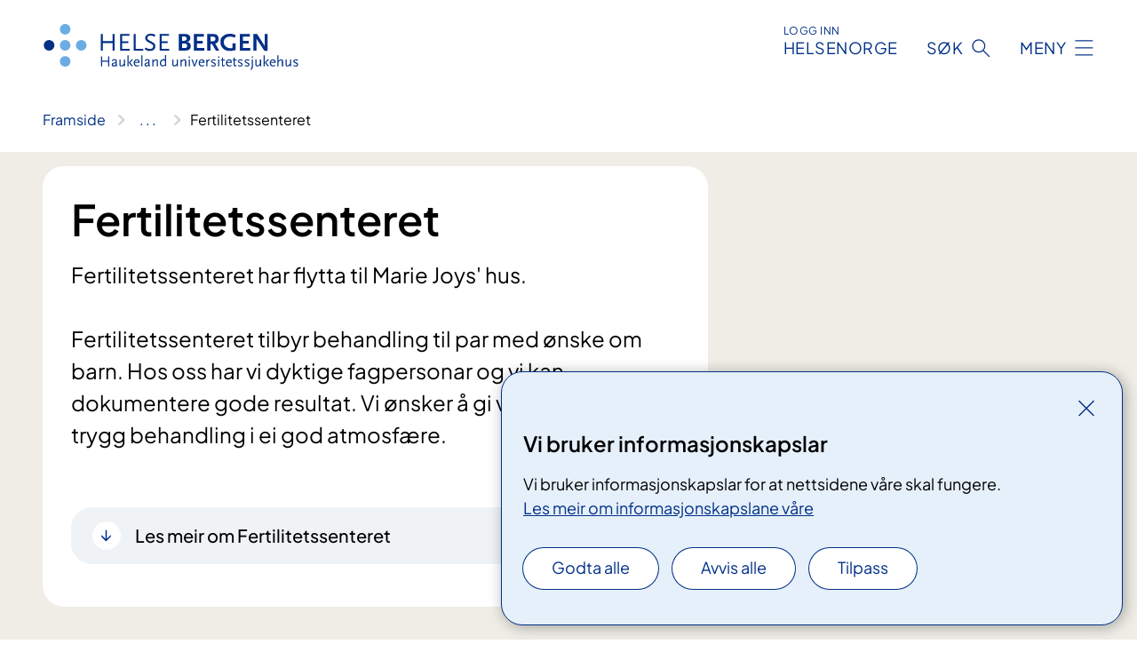

--- FILE ---
content_type: text/html; charset=utf-8
request_url: https://www.helse-bergen.no/avdelinger/kvinneklinikken/gynekologisk-avdeling/fertilitetssenteret/
body_size: 11388
content:


<!DOCTYPE html>

<html lang="nn">

<head>
    <meta name="viewport" content="width=device-width, initial-scale=1" />
    <meta name="format-detection" content="telephone=no" />
    <link href="/static/css/mainstyles.BEVAUtVM.css" rel="stylesheet"></link>
    <link href="/static/css/components.DD6By0E_.css" rel="stylesheet"></link>
    <link rel="stylesheet" href="/FNSP.styles.css?v=e350cf0a970e20e3fd257dd4e8c96ddbae0a52d095304c9e215bd0a5d7faad02" />


<title>Fertilitetssenteret - Helse Bergen HF</title>
  <meta name="description" content="Fertilitetssenteret har flytta til Marie Joys&#x27; hus.  &#xA;&#xA;Fertilitetssenteret tilbyr behandling til par med &#xF8;nske om barn. Hos oss har vi dyktige fagpersonar og vi kan dokumentere gode resultat. Vi &#xF8;nsker &#xE5; gi v&#xE5;re pasientar trygg behandling i ei god atmosf&#xE6;re." />


    <meta property="og:title" content="Fertilitetssenteret" />
    <meta property="twitter:title" content="Fertilitetssenteret" />
  <meta property="og:description" content="Fertilitetssenteret har flytta til Marie Joys&#x27; hus.  &#xA;&#xA;Fertilitetssenteret tilbyr behandling til par med &#xF8;nske om barn. Hos oss har vi dyktige fagpersonar og vi kan dokumentere gode resultat. Vi &#xF8;nsker &#xE5; gi v&#xE5;re pasientar trygg behandling i ei god atmosf&#xE6;re." />
  <meta property="twitter:description" content="Fertilitetssenteret har flytta til Marie Joys&#x27; hus.  &#xA;&#xA;Fertilitetssenteret tilbyr behandling til par med &#xF8;nske om barn. Hos oss har vi dyktige fagpersonar og vi kan dokumentere gode resultat. Vi &#xF8;nsker &#xE5; gi v&#xE5;re pasientar trygg behandling i ei god atmosf&#xE6;re." />
  <meta name="twitter:card" content="summary_large_image" />
  <meta property="og:image" content="https://www.helse-bergen.no/4afa5f/contentassets/5a1e5be3edb6402cb9e244e45545cab8/logosome.jpg?width=1200&height=628&quality=80" />
  <meta property="twitter:image" content="https://www.helse-bergen.no/4afa5f/contentassets/5a1e5be3edb6402cb9e244e45545cab8/logosome.jpg?width=1200&height=628&quality=80" />
  <meta property="og:image:secure_url" content="https://www.helse-bergen.no/4afa5f/contentassets/5a1e5be3edb6402cb9e244e45545cab8/logosome.jpg?width=1200&height=628&quality=80" />
  <meta property="og:image:alt" content="Logo" />
  <meta property="twitter:image:alt" content="Logo" />
                <link rel="icon" href="/494e26/globalassets/system/favicon-vest.svg">


<div id="matomo-tracking-props" data-baseUrl="https://app-fnsp-matomo-analytics-prod.azurewebsites.net/" data-siteId="55"></div>
    <script>
        FNSP = {};
        FNSP.API = "https://www.helse-bergen.no";
        FNSP.IsPrint = false;
        FNSP.CurrentSite = {Name: "Helse Bergen", Id: "a703411b-2d8e-407d-9d67-de8ef962253c", StartPage: "494760" }
        FNSP.SingleKey = "FOssxJD0F5jW1TW3VRuqxRkuLlAulQIpUCXRESLCOaCvrZEt";
        FNSP.FindEnabled = false;
        FNSP.StoredQuery = true;
    </script>
    <script>
!function(T,l,y){var S=T.location,k="script",D="instrumentationKey",C="ingestionendpoint",I="disableExceptionTracking",E="ai.device.",b="toLowerCase",w="crossOrigin",N="POST",e="appInsightsSDK",t=y.name||"appInsights";(y.name||T[e])&&(T[e]=t);var n=T[t]||function(d){var g=!1,f=!1,m={initialize:!0,queue:[],sv:"5",version:2,config:d};function v(e,t){var n={},a="Browser";return n[E+"id"]=a[b](),n[E+"type"]=a,n["ai.operation.name"]=S&&S.pathname||"_unknown_",n["ai.internal.sdkVersion"]="javascript:snippet_"+(m.sv||m.version),{time:function(){var e=new Date;function t(e){var t=""+e;return 1===t.length&&(t="0"+t),t}return e.getUTCFullYear()+"-"+t(1+e.getUTCMonth())+"-"+t(e.getUTCDate())+"T"+t(e.getUTCHours())+":"+t(e.getUTCMinutes())+":"+t(e.getUTCSeconds())+"."+((e.getUTCMilliseconds()/1e3).toFixed(3)+"").slice(2,5)+"Z"}(),iKey:e,name:"Microsoft.ApplicationInsights."+e.replace(/-/g,"")+"."+t,sampleRate:100,tags:n,data:{baseData:{ver:2}}}}var h=d.url||y.src;if(h){function a(e){var t,n,a,i,r,o,s,c,u,p,l;g=!0,m.queue=[],f||(f=!0,t=h,s=function(){var e={},t=d.connectionString;if(t)for(var n=t.split(";"),a=0;a<n.length;a++){var i=n[a].split("=");2===i.length&&(e[i[0][b]()]=i[1])}if(!e[C]){var r=e.endpointsuffix,o=r?e.location:null;e[C]="https://"+(o?o+".":"")+"dc."+(r||"services.visualstudio.com")}return e}(),c=s[D]||d[D]||"",u=s[C],p=u?u+"/v2/track":d.endpointUrl,(l=[]).push((n="SDK LOAD Failure: Failed to load Application Insights SDK script (See stack for details)",a=t,i=p,(o=(r=v(c,"Exception")).data).baseType="ExceptionData",o.baseData.exceptions=[{typeName:"SDKLoadFailed",message:n.replace(/\./g,"-"),hasFullStack:!1,stack:n+"\nSnippet failed to load ["+a+"] -- Telemetry is disabled\nHelp Link: https://go.microsoft.com/fwlink/?linkid=2128109\nHost: "+(S&&S.pathname||"_unknown_")+"\nEndpoint: "+i,parsedStack:[]}],r)),l.push(function(e,t,n,a){var i=v(c,"Message"),r=i.data;r.baseType="MessageData";var o=r.baseData;return o.message='AI (Internal): 99 message:"'+("SDK LOAD Failure: Failed to load Application Insights SDK script (See stack for details) ("+n+")").replace(/\"/g,"")+'"',o.properties={endpoint:a},i}(0,0,t,p)),function(e,t){if(JSON){var n=T.fetch;if(n&&!y.useXhr)n(t,{method:N,body:JSON.stringify(e),mode:"cors"});else if(XMLHttpRequest){var a=new XMLHttpRequest;a.open(N,t),a.setRequestHeader("Content-type","application/json"),a.send(JSON.stringify(e))}}}(l,p))}function i(e,t){f||setTimeout(function(){!t&&m.core||a()},500)}var e=function(){var n=l.createElement(k);n.src=h;var e=y[w];return!e&&""!==e||"undefined"==n[w]||(n[w]=e),n.onload=i,n.onerror=a,n.onreadystatechange=function(e,t){"loaded"!==n.readyState&&"complete"!==n.readyState||i(0,t)},n}();y.ld<0?l.getElementsByTagName("head")[0].appendChild(e):setTimeout(function(){l.getElementsByTagName(k)[0].parentNode.appendChild(e)},y.ld||0)}try{m.cookie=l.cookie}catch(p){}function t(e){for(;e.length;)!function(t){m[t]=function(){var e=arguments;g||m.queue.push(function(){m[t].apply(m,e)})}}(e.pop())}var n="track",r="TrackPage",o="TrackEvent";t([n+"Event",n+"PageView",n+"Exception",n+"Trace",n+"DependencyData",n+"Metric",n+"PageViewPerformance","start"+r,"stop"+r,"start"+o,"stop"+o,"addTelemetryInitializer","setAuthenticatedUserContext","clearAuthenticatedUserContext","flush"]),m.SeverityLevel={Verbose:0,Information:1,Warning:2,Error:3,Critical:4};var s=(d.extensionConfig||{}).ApplicationInsightsAnalytics||{};if(!0!==d[I]&&!0!==s[I]){var c="onerror";t(["_"+c]);var u=T[c];T[c]=function(e,t,n,a,i){var r=u&&u(e,t,n,a,i);return!0!==r&&m["_"+c]({message:e,url:t,lineNumber:n,columnNumber:a,error:i}),r},d.autoExceptionInstrumented=!0}return m}(y.cfg);function a(){y.onInit&&y.onInit(n)}(T[t]=n).queue&&0===n.queue.length?(n.queue.push(a),n.trackPageView({})):a()}(window,document,{src: "https://js.monitor.azure.com/scripts/b/ai.2.gbl.min.js", crossOrigin: "anonymous", cfg: {instrumentationKey: 'fe8cae6d-aa1c-4609-89b8-088240892f8a', disableCookiesUsage: true }});
</script>

    <script src="/fnspLocalization/deep-merge.js"></script><script src="/fnspLocalization/SharedResources?lang=nn"></script>
    <script src="/fnspLocalization/DocumentListResources?lang=nn"></script>
    <script src="/fnspLocalization/EventResources?lang=nn"></script>
    <script src="/fnspLocalization/DateResources?lang=nn"></script>
    <script src="/fnspLocalization/ClinicalTrialResources?lang=nn"></script>
</head>

<body class="ui-public">
    
    
<div reactComponentId='CookieConsentComponent-74acc1a8-fb8f-4cad-8dd5-e852c39a0d58' data-json='{"model":{"title":"Vi bruker informasjonskapslar","description":"Vi bruker informasjonskapslar for at nettsidene v\u00E5re skal fungere.","analyticsTitle":"Trafikkanalyse og statistikk","analyticsDescription":"Ved \u00E5 godta desse informasjonskapslane, samtykker du til anonym registrering av statistikk som blir brukt til \u00E5 forbetre innhaldet og brukaropplevinga til nettstaden.","thirdPartyTitle":"Informasjons\u0026shy;kapslar fr\u00E5 tredjepartar","thirdPartyDescription":"Nokre av nettsidene v\u00E5re kan vise innebygd innhald fr\u00E5 andre nettstader, som for eksempel videoar. Desse eksterne innhaldsleverand\u00F8rane bruker eigne informasjonskapslar for \u00E5 kunne vise innhaldet.","thirdPartyCookieNotAvailable":null,"requiredTitle":"N\u00F8dvendige informasjons\u0026shy;kapslar","requiredDescription":"Desse informasjonskapslane handterer reint tekniske funksjonar p\u00E5 nettstaden og er n\u00F8dvendige for at nettsidene v\u00E5re skal fungere","surveyTitle":"Sp\u00F8rje\u0026shy;unders\u00F8kingar","surveyDescription":"Ved \u00E5 godta desse informasjonskapslane, samtykker du til anonym lagring av kva du svarer p\u00E5 sp\u00F8rsm\u00E5let om deltaking.","acceptAllText":"Godta alle","acceptSelectedText":"Godta valde","acceptNecessaryText":"Godta berre n\u00F8dvendige","rejectAllText":"Avvis alle","readMoreAbout":"Les mer om","manageCookiesText":"Administrere informasjonskapslar","withdrawCookiesDescription":"Du kan endre samtykket n\u00E5r som helst ved \u00E5 velje \u00ABAdministrere informasjonskapslar\u00BB nedst p\u00E5 sida.","customizeText":"Tilpass","saveText":"Lagre","closeText":"Lukk","cancelText":"Avbryt","cookiePageLink":{"href":"/om-nettstaden/informasjonskapslar/","text":"Les meir om informasjonskapslane v\u00E5re","target":"_blank","isExternal":false,"sameSite":true},"consentDisabled":false,"activeButDisabled":false,"initialPopupDisabled":false,"cookieConsentVariables":{"consent_enabled":true,"consent_active_but_disabled":false,"popup_disabled":false,"force_map_manage_cookies_button":true,"refresh_with_querystring":false,"use_local_cookie_if_not_equal":false}}}'></div>
<script type="module" src="/static/js/CookieConsentComponent.LY4WY9VI.js"></script>
    
    <a href="#main" class="skiplink">
        Hopp til innhald
    </a>
    



<header>
    <div reactComponentId='HeaderComponent-d4d9d77a-6eda-4f8b-8ee0-e2c2b8361bae' data-json='{"headerDTO":{"menu":{"menuButtonText":"Meny","menuItems":[{"title":"Pasientar og p\u00E5r\u00F8rande","links":[{"href":"/behandlinger/","text":"Unders\u00F8kingar og behandlingar","target":null,"isExternal":false,"sameSite":true},{"href":"/behandlinger/kurs-og-opplering-for-pasientar-og-parorande-oversikt/","text":"Kurs og oppl\u00E6ring","target":null,"isExternal":false,"sameSite":true},{"href":"/om-oss/rettar-val-og-moglegheiter/","text":"Rettar og moglegheiter","target":null,"isExternal":false,"sameSite":true},{"href":"/praktisk-informasjon/","text":"Praktisk informasjon","target":null,"isExternal":false,"sameSite":true},{"href":"/om-oss/rettar-val-og-moglegheiter/tilbakemelding/","text":"Gi tilbakemelding til sjukehuset","target":null,"isExternal":false,"sameSite":true},{"href":"/avdelinger/","text":"Klinikkar, avdelingar og einingar","target":null,"isExternal":false,"sameSite":true},{"href":"/om-oss/kart/","text":"Finn fram p\u00E5 sjukehuset","target":null,"isExternal":false,"sameSite":true}],"showCookieButtonAt":-1},{"title":"Avdelingar","links":[{"href":"/avdelinger/","text":"Avdelingar A-\u00C5","target":null,"isExternal":false,"sameSite":true},{"href":"/steder/","text":"Behandlings- og bes\u00F8ksstader","target":null,"isExternal":false,"sameSite":true}],"showCookieButtonAt":-1},{"title":"Fag og forsking","links":[{"href":"/fag-og-forsking/forsking/","text":"Forsking","target":null,"isExternal":false,"sameSite":true},{"href":"/fag-og-forsking/innovasjon-ved-haukeland-universitetssjukehus/","text":"Innovasjon","target":null,"isExternal":false,"sameSite":true},{"href":"https://www.helse-vest.no/dette-gjer-vi/kvalitet/fagsenter-for-medisinske-kvalitetsregister-i-helse-vest/","text":"Kvalitetsregister","target":null,"isExternal":false,"sameSite":false},{"href":"/om-oss/nasjonale-og-regionale-tenester/","text":"Nasjonale og regionale tenester","target":null,"isExternal":false,"sameSite":true},{"href":"/fag-og-forsking/utdanning-og-kompetanse/","text":"Utdanning og kompetanseutvikling","target":null,"isExternal":false,"sameSite":true},{"href":"/fag-og-forsking/kurs-og-opplering-for-helsepersonell/","text":"Kurs og oppl\u00E6ring for helsepersonell","target":null,"isExternal":false,"sameSite":true},{"href":"/avdelinger/laboratorieklinikken/","text":"Laboratorietenester","target":null,"isExternal":false,"sameSite":true},{"href":"/fag-og-forsking/samhandling/","text":"Samhandling","target":null,"isExternal":false,"sameSite":true},{"href":"/fag-og-forsking/","text":"Alt om fag og forsking","target":null,"isExternal":false,"sameSite":true}],"showCookieButtonAt":-1},{"title":"Om oss","links":[{"href":"/om-oss/","text":"Om oss","target":null,"isExternal":false,"sameSite":true},{"href":"/jobb-hos-oss/","text":"Jobb hos oss","target":null,"isExternal":false,"sameSite":true},{"href":"/om-oss/ledige-stillinger/","text":"Ledige stillingar","target":null,"isExternal":false,"sameSite":true},{"href":"/om-oss/leiinga-ved-sjukehuset/","text":"Leiinga ved sjukehuset","target":null,"isExternal":false,"sameSite":true},{"href":"/om-oss/","text":"Fakta om sjukehuset","target":null,"isExternal":false,"sameSite":true},{"href":"/om-oss/kontaktinformasjon/","text":"Kontaktinformasjon","target":null,"isExternal":false,"sameSite":true},{"href":"/om-oss/mediekontakt/","text":"Mediekontakt","target":null,"isExternal":false,"sameSite":true},{"href":"/nyheiter/","text":"Nyheiter","target":null,"isExternal":false,"sameSite":true},{"href":"/arrangementer/","text":"Kalender - Det skjer","target":null,"isExternal":false,"sameSite":true}],"showCookieButtonAt":-1}],"headerItemsBottom":[{"href":"/en/","text":"In English","target":null,"isExternal":false,"sameSite":true}],"mainMenuAria":"Hovedmeny"},"search":{"searchButtonText":"S\u00F8k","searchHeadingText":"S\u00F8k","searchPlaceholderText":"S\u00F8k i alt innhald","searchPage":"/sok/","useAutocomplete":false,"autocompleteLanguage":"nn","subSiteStartpageGuid":null},"showHeaderSearch":true,"logo":{"startPageUrl":"/","logoUrl":"/495e08/globalassets/system/logo-helse-bergen.svg","alternativeText":"G\u00E5 til forsiden helse-bergen.no"},"logoNegative":{"startPageUrl":"/","logoUrl":"/496062/globalassets/system/logo-helse-bergen-neg.svg","alternativeText":"G\u00E5 til forsiden helse-bergen.no"},"login":{"title":"HELSENORGE","stikkTittel":"Logg inn","link":{"href":"https://tjenester.helsenorge.no/auth/signin","text":"Logg inn Helsenorge","target":null}},"skipLinkText":"Hopp til innhald","menuModalTitle":"Hovedmeny","searchModalTitle":"Hoveds\u00F8k","openMenuText":"\u00C5pne meny","closeMenuText":"Lukk","openSearchText":"\u00C5pne s\u00F8k","closeSearchText":"Lukk s\u00F8k","standardColumns":" col-12 col-md-10 col-lg-8 col-xl-7 offset-md-1 offset-lg-2","headerMenuAria":"Toppmeny","disableDefaultHeader":false}}'></div>
<script type="module" src="/static/js/HeaderComponent.B8ce81Pg.js"></script>

</header>    
    <main class="main" id="main">
        <div class="department-page">
            <div class="">
                <div class="container nav-container">
                        <div class="breadcrumbs-language-nav has-breadcrumb">


<div reactComponentId='BreadcrumbComponent-563eb23f-883a-416c-bf8f-1de35049d216' data-json='{"model":[{"text":"Framside","href":"/","showLink":true},{"text":"Avdelingar","href":"/avdelinger/","showLink":true},{"text":"Kvinneklinikken KK","href":"/avdelinger/kvinneklinikken/","showLink":true},{"text":"Gynekologisk avdeling","href":"/avdelinger/kvinneklinikken/gynekologisk-avdeling/","showLink":true},{"text":"Fertilitetssenteret","href":"/avdelinger/kvinneklinikken/gynekologisk-avdeling/fertilitetssenteret/","showLink":false}]}'></div>
<script type="module" src="/static/js/BreadcrumbComponent.C4sxd5c0.js"></script>
                        </div>
                    
                </div>
            </div>
            
            

<div aria-labelledby="sidetittel">
    <section class="department-page__header">
        <div class="container">
            <div class="row">
                <div class="department-page__container col-12 col-lg-8">
                    <div class="department-page__intro--wrapper department-page__intro--wrapper-image">
                        <div class="col-12 col-md-10 col-lg-12 department-page__intro">

<h1 id="sidetittel">Fertilitetssenteret</h1>                                <p class="department-page__intro--ingress">Fertilitetssenteret har flytta til Marie Joys&#x27; hus.  &#xA;&#xA;Fertilitetssenteret tilbyr behandling til par med &#xF8;nske om barn. Hos oss har vi dyktige fagpersonar og vi kan dokumentere gode resultat. Vi &#xF8;nsker &#xE5; gi v&#xE5;re pasientar trygg behandling i ei god atmosf&#xE6;re.</p>
                                <div class="department-page__intro--more-info">
                                    


    <div class="expander expander--practical" data-id="les-meir-om-fertilitetssenteret">
        <h2 class="expander__title">
        <button aria-expanded="false"
                data-bs-toggle="collapse"
                class="expander__button">
            Les meir om Fertilitetssenteret
        </button>
        </h2>
        
        <div class="expander__content-wrapper collapse">
            <div class="expander__content">
                


<div>Ver rask med tilbakemelding til oss om de ikkje kan nytta tildelt time, slik at vi unngår unødig forlenging av ventetida for andre pasientar. </div>
<div> </div>
<div>Du kan kontakte oss direkte ved å sende ei melding frå «helsekontakter» på helsenorge.no </div>
<div> </div>
<div> </div>
            </div>
        </div>
    </div>

                                </div>
                        </div>
                    </div>
                </div>
            </div>
        </div>
    </section>
    

        <section class="department-page__contact">
            <div class="department-page__container container">
                <h2 class="department-page__contact--title col-12">Kontakt</h2>
                <div class="department-page__contact--wrapper-container">
                        <div class="department-page__contact--wrapper col-12 col-xl-8">
                            <div class="department-page__contact--item-wrapper">
                                <h3 class="department-page__contact--item-header">Telefon</h3>
                                    <div class="department-page__contact--item department-page__contact--itemmulti">
                                        

<div class="phone-block">
    <div>
            <h3 class="phone-block__label">Resepsjon</h3>
            <a href="tel:55974200" class="contact-block__info-link">
                <div class="contact-block__info-link-icon-wrapper">
                    <div class="contact-block__info-link-icon contact-block__info-link-phone"></div>
                </div>
                <span class="contact-block__info-text">55 97 42 00</span>
            </a>
    </div>
</div>
                                    </div>
                                    <div class="department-page__contact--item department-page__contact--itemmulti">
                                        

<div class="phone-block">
    <div>
            <h3 class="phone-block__label">Telefaks</h3>
            <a href="tel:55974968" class="contact-block__info-link">
                <div class="contact-block__info-link-icon-wrapper">
                    <div class="contact-block__info-link-icon contact-block__info-link-phone"></div>
                </div>
                <span class="contact-block__info-text">55 97 49 68</span>
            </a>
    </div>
</div>
                                    </div>
                            </div>
                        </div>
                            <div class="department-page__contact--wrapper col-12 col-lg-6 col-xl-4">
                                <div class="department-page__contact--item-wrapper">
                                    <h3 class="department-page__contact--item-header">Logg inn for &#xE5; endre time</h3>
                                    <div class="department-page__contact--item">
                                        

    <a href="https://helsenorge.no/min-helse/timeavtaler" class="contact-block__info-link">
        <div class="contact-block__info-link-icon-wrapper">
            <div class="contact-block__info-link-icon contact-block__info-link-secure-dialog"></div>
        </div>
        <span class="contact-block__info-text">Logg inn p&#xE5; helsenorge.no</span>
    </a>
    <div class="secure-dialog-block__details">Skal du sende melding til Helse Bergen HF som inneheld personsensitive opplysningar, kan du gjere det p&#xE5; ein trygg og sikker m&#xE5;te med eDialog. </div>

                                    </div>
                                </div>
                            </div>
                </div>
            </div>
        </section>
        <section class="department-page__find-it-info">
            <div class="department-page__container container">
                <h2 class="department-page__section-title col-12">Slik finn du fram</h2>
                <div class="department-page__find-it-info--card-container">
                            <div class="department-page__find-it-info--card department-page__find-it-info--cardlocation col-12 col-md-6 col-xl-4">
                                



<div class="location-page-partial">
    


<picture><source srcset="/4a87c6/contentassets/06154a334c3143bfa6800aa7cb05267d/marie_joys_hus_tilkomst_nordvest.jpg?format=webp&width=512&height=293&quality=80 512w" sizes="512px" type="image/webp"/><source srcset="/4a87c6/contentassets/06154a334c3143bfa6800aa7cb05267d/marie_joys_hus_tilkomst_nordvest.jpg?width=512&height=293&quality=80 512w" sizes="512px" /><img alt="En moderne murbygning" src="/4a87c6/contentassets/06154a334c3143bfa6800aa7cb05267d/marie_joys_hus_tilkomst_nordvest.jpg?format=webp&width=512&height=293&quality=80" loading="lazy" decoding="async" /></picture>
    <div class="location-page-partial__info">
        <div class="location-page-partial__content">
            <h3 class="location-page-partial__title">Marie Joys&#x27; hus</h3>
                <p>Jonas Lies vei 81</p>
                <p>5021 Bergen</p>
        </div>
            <div class="location-page-partial__link-wrapper">
                <a class="location-page-partial__link" href="/steder/haukeland/marie-joys-hus/">Finn fram</a>
            </div>
    </div>
</div>
                            </div>
                </div>

            </div>
        </section>
    

        <section class="department-page__practical-info">
            <div class="department-page__container container">
                <h2 class="department-page__section-title col-12">Praktisk informasjon</h2>
                
<div class="col-12 col-lg-10 col-xl-8">


    <div class="expander expander--practical" data-id="apotek">
        <h3 class="expander__title">
        <button aria-expanded="false"
                data-bs-toggle="collapse"
                class="expander__button">
            Apotek
        </button>
        </h3>
        
        <div class="expander__content-wrapper collapse">
            <div class="expander__content">
                


<p>I foajeen i Sentralblokka på Haukeland finn du eit apotekutsal for publikum. Dei gjer klar resepten din medan du ventar der.</p>
<p><a title="Bergen" href="https://www.sjukehusapoteka-vest.no/steder/sjukehusapoteket-i-bergen/">Meir informasjon om sjukehusapoteket i Sentralblokka</a></p>
<p>Opningstider<br />Måndag-fredag kl. 08.30-17.00</p>
<p>Telefon 55 97 53 44<br />Telefaks 55 29 07 40<br /><a href="mailto:bergen@apotekene-vest.no">bergen@apotekene-vest.no</a></p>
<p>Apotekutsalet har eit variert varetilbod, og fører dei legemidla sjukehuset nyttar i behandlinga. Dei skaffar også legemiddel som ikkje er marknadsførte i Noreg eller som må produserast spesielt. I tillegg har dei hudpleie- og hygieneartiklar og ernæringsprodukt, samt andre apotekvarer og sjukepleieartiklar.<br /><br />Dei ansatte ved apoteket gir deg informasjon, råd og rettleiing om legemiddel og legemiddelbruk og kan tilby samtale/rettleiing mellom personale og pasient på eit uforstyrra samtalerom. Dei tilbyr og opplæring i blodsukkermåling og bruk av inhalasjonspreparat.<br /><br />Apoteket tar også i mot gamle legemiddel til destruksjon.​</p>
<p>Du kan betale med Vipps på apoteket. Du kan derfor mellom anna betale på førehand når du skal hente bestilte medisinar.</p>
<p> </p>
            </div>
        </div>
    </div>



    <div class="expander expander--practical" data-id="kontakt-oss-via-dialogmeldinger">
        <h3 class="expander__title">
        <button aria-expanded="false"
                data-bs-toggle="collapse"
                class="expander__button">
            Kontakt oss via Dialogmeldinger
        </button>
        </h3>
        
        <div class="expander__content-wrapper collapse">
            <div class="expander__content">
                


<p>Fertilitetssenteret​&#160;har gått over til å bruke dialogmeldingar som kommunikasjonsform med pasientar.<br />​<br />Du loggar deg inn på helsenorge.no og vel «Helsekontakter». Der finn du «Ass.Befruktning» og kan velje «Skriv melding» for å skrive inn spørsmåla dine og sende direkte til seksjonen. </p><p>Meldingen vil besvares så snart som mulig, som oftest innen påfølgende arbeidsdag. Hvis det haster bør du ta kontakt per telefon 55 97 42 00.<br /><br />Dersom du ikke er pasient hos oss eller ikke finner oss under «helsekontakter», må du kontakte oss på telefon 55&#160;97 42 00.<br /></p>
            </div>
        </div>
    </div>



    <div class="expander expander--practical" data-id="sjolvbetent-innsjekk-og-betaling">
        <h3 class="expander__title">
        <button aria-expanded="false"
                data-bs-toggle="collapse"
                class="expander__button">
            Sj&#xF8;lvbetent innsjekk og betaling 
        </button>
        </h3>
        
        <div class="expander__content-wrapper collapse">
            <div class="expander__content">
                


<p>Fleire og fleire avdelingar på sjukehuset får nå ny digital løysing for korleis du som pasient registrerer deg og betalar. Denne avdelinga har nå tatt i bruk denne nye løysinga. </p>
<p>Du registrerer at du er komen til sjukehuset enten via tekstmeldinga du får frå oss eller på ein sjølvbeteningsautomat. Om du skal ta blodprøve kan du også registrere dette sjølv i dei avdelingane kor det er utplassert automater. Du kan framleis få hjelp i resepsjonen om du ønskjer det.</p>
<p><br />Skal du betale etter timen vil du få ei tekstmelding med betalingsinformasjon. Du kan velje å betale med Vipps eller få tilsendt faktura, gebyrfritt/utan ekstra kostnader for deg. Du kan òg betale med kort på ein sjølvbeteningsautomat eller i resepsjonen.</p>
<p><a href="/praktisk-informasjon/sjolvbetent-innsjekk-og-betaling/">Les meir om innsjekk og betaling</a>​</p>
            </div>
        </div>
    </div>



    <div class="expander expander--practical" data-id="tolk">
        <h3 class="expander__title">
        <button aria-expanded="false"
                data-bs-toggle="collapse"
                class="expander__button">
            Tolk
        </button>
        </h3>
        
        <div class="expander__content-wrapper collapse">
            <div class="expander__content">
                


<p>​Utgreiing og behandling vil vere avhengig av god kommunikasjon og kartlegging av grundig sjukdomshistorikk. Derfor ber vi deg gi beskjed om du har behov for tolk under pasientsamtalane og undersøkingane så tidleg som mogleg. Dette gjeld om du til dømes har hørsels- eller synshemming, eller om du har eit anna morsmål og snakkar lite norsk.</p>
<p><a href="/om-oss/rettar-val-og-moglegheiter/tolk/">Les meir om tolketenester og dine rettar som pasient</a></p>
            </div>
        </div>
    </div>



    <div class="expander expander--practical" data-id="tradlaust-internett">
        <h3 class="expander__title">
        <button aria-expanded="false"
                data-bs-toggle="collapse"
                class="expander__button">
            Tr&#xE5;dlaust internett
        </button>
        </h3>
        
        <div class="expander__content-wrapper collapse">
            <div class="expander__content">
                


<p>Alle pasientar og besøkande kan bruke gratis trådlaust internett på dei fleste områda på sjukehuset.</p>
<p>Gjest.ihelse.net er eit trådlaust nettverk for besøkande, pasientar og tilsette. Slik koblar du deg til gjestenettet vårt:</p>
<ol>
<li>Koble deg til det trådlause gjestenettet (gjest.ihelse.net)</li>
<li>Ein nettlesar skal opne seg automatisk. (Om påloggingsvindauget ikkje dukkar opp, forsøk å opne nettlesaren manuelt).​</li>
<li><span>Trykk "Godta" når du har lest og forstått vilkåra.</span></li>
</ol>
<p><span>Innlogginga skjer automatisk på einingar etter første pålogging, så lenge kontoen er aktiv. Det skal bare være nødvendig å logge seg på éin gong per eining per 31 dagar. </span></p>
<div> </div>
<div><strong>Trøbbel med å kople til trådlaust internett?</strong></div>
<div>Sjukehuset har dessverre dårleg nettverk nokre stader. Du kan derfor ha problem med å få logga deg på nettverket. Vi beklagar dette, og jobbar med å utbetre dette.</div>
<div> </div>
<div><strong>Har du ein nyare mobiltelefon, og problem med å kople det til trådlaust gjestenett på sjukehuset?</strong> Det kan skuldast nettverksinnstillingane på telefonen din. </div>
<div><a title="Trøbbel med trådlaust internett?" href="/praktisk-informasjon/trobbel-med-tradlaust-internett/">Her finner du råd dersom du har trøbbel med trådlaust internett</a></div>
            </div>
        </div>
    </div>
</div>
            </div>
        </section>
            <div class="department-page__subdivisions">
                <div reactComponentId='RelevantDepartmentAndMedicalPagesComponent-db18c259-f46d-42d5-b09d-ec7470e7e164' data-json='{"model":{"title":"Avdelinger","showTitleOnLoad":false,"maxResultsPerPage":12,"viewType":1,"searchType":1,"departmentPageId":500188,"departmentIds":null,"locationId":0,"language":"nn"}}'></div>
<script type="module" src="/static/js/RelevantDepartmentAndMedicalPagesComponent.6rZOjynj.js"></script>

            </div>
            <div class="department-page__treatments">
                <div reactComponentId='RelevantDepartmentAndMedicalPagesComponent-27456c7c-22db-4301-a1c3-f2e582817935' data-json='{"model":{"title":"Behandlinger","showTitleOnLoad":false,"maxResultsPerPage":12,"viewType":1,"searchType":4,"departmentPageId":0,"departmentIds":[500188,500191,500193],"locationId":0,"language":null},"defaultColumns":"col-12 col-lg-10 col-xl-8"}'></div>
<script type="module" src="/static/js/RelevantDepartmentAndMedicalPagesComponent.6rZOjynj.js"></script>

            </div>
            <div class="department-page__eventlist">
                <div reactComponentId='RelevantBaseEventsComponent-1a7df86e-ee30-4be3-bbe4-2bfb69839e40' data-json='{"model":{"title":"Kurs og m\u00F8ter","viewType":0,"bid":0,"allowedTypes":null,"categoryIds":null,"eventCategoryIds":null,"roots":null,"dateFilter":null,"departmentIds":[500188,500191,500193],"currentSiteId":null,"dataId":null,"languages":null,"expanderText":"Vis fleire arrangement","closeText":"Vis f\u00E6rre arrangement"}}'></div>
<script type="module" src="/static/js/RelevantBaseEventsComponent.2I1hs0Y5.js"></script>

            </div>

    <div class="block-content">
        
<div>
    <section class="promobox promobox--contentarea bg-forest">
        <div class="container">
            <div class="promobox__container promobox__container--contentarea">
                <div class="promobox__content promobox__content--contentarea">
                    <div class="promobox__text-content">
                        <h2 class="promobox__title">Spr&#xF8;yteoppl&#xE6;ring for pasientar i fertilitetsbehandling</h2>
                        <div class="promobox__text promobox__text--large">
                            


<p>Det er mykje du skal passe på når du er i fertilitetetsbehandling og skal setje sprøytene dine sjølv. Du treng kanskje en repetisjon av informasjonen du fekk. Følg lenken her for å gå gjennom opplæring steg for steg. </p>
                        </div>
                    </div>
                    <a class="promobox__link anchorlink--external" href="https://kursbygger.ihelse.net/?startcourseid=2903&amp;tracking=">
                        <span>Spr&#xF8;yte - og medisinoppl&#xE6;ring pasientar i fertilitetetsbehandling</span>
                    </a>
                </div>
                <figure >
                    <picture><source srcset="/49545f/contentassets/dc81bbaf786e4becb72c956f03adad0a/skjermbilde-2025-03-20-082823.png?format=webp&width=400&height=267&rxy=0.46%2c0.49&quality=80 400w, /49545f/contentassets/dc81bbaf786e4becb72c956f03adad0a/skjermbilde-2025-03-20-082823.png?format=webp&width=600&height=400&rxy=0.46%2c0.49&quality=80 600w, /49545f/contentassets/dc81bbaf786e4becb72c956f03adad0a/skjermbilde-2025-03-20-082823.png?format=webp&width=900&height=600&rxy=0.46%2c0.49&quality=80 900w" sizes="(max-width: 600px) 400px, (max-width: 900px) 600px, 900px" type="image/webp"/><source srcset="/49545f/contentassets/dc81bbaf786e4becb72c956f03adad0a/skjermbilde-2025-03-20-082823.png?width=400&height=267&rxy=0.46%2c0.49&quality=80 400w, /49545f/contentassets/dc81bbaf786e4becb72c956f03adad0a/skjermbilde-2025-03-20-082823.png?width=600&height=400&rxy=0.46%2c0.49&quality=80 600w, /49545f/contentassets/dc81bbaf786e4becb72c956f03adad0a/skjermbilde-2025-03-20-082823.png?width=900&height=600&rxy=0.46%2c0.49&quality=80 900w" sizes="(max-width: 600px) 400px, (max-width: 900px) 600px, 900px" /><img alt="En injeksjonsspr&#248;yte og bildet av en livmor" src="/49545f/contentassets/dc81bbaf786e4becb72c956f03adad0a/skjermbilde-2025-03-20-082823.png?format=webp&width=900&height=600&rxy=0.46%2c0.49&quality=80" loading="lazy" decoding="async" /></picture>
                </figure>
            </div>
        </div>
    </section>

    <section class="promobox promobox--contentarea bg-forest">
        <div class="container">
            <div class="promobox__container promobox__container--contentarea">
                <div class="promobox__content promobox__content--contentarea">
                    <div class="promobox__text-content">
                        <h2 class="promobox__title">Pasientskjema</h2>
                        <div class="promobox__text promobox__text--large">
                            


Her finner du en oversikt over pasientskjemaene du skal fylle ut når du skal, eller er i, behandling ved seksjon for assistert befruktning. Du vil få beskjed fra seksjonen hvilke skjema vi trenger fra deg.
                        </div>
                    </div>
                    <a class="promobox__link" href="/avdelinger/kvinneklinikken/gynekologisk-avdeling/fertilitetssenteret/pasientskjema-for-assistert-befruktning">
                        <span>Pasientskjema</span>
                    </a>
                </div>
                <figure >
                    <picture><source srcset="/4aa49a/contentassets/d2fef00930754c27acc7b69547048b36/fyller_ut_skjema.jpg?format=webp&width=400&height=267&quality=80 400w, /4aa49a/contentassets/d2fef00930754c27acc7b69547048b36/fyller_ut_skjema.jpg?format=webp&width=600&height=400&quality=80 600w, /4aa49a/contentassets/d2fef00930754c27acc7b69547048b36/fyller_ut_skjema.jpg?format=webp&width=900&height=600&quality=80 900w" sizes="(max-width: 600px) 400px, (max-width: 900px) 600px, 900px" type="image/webp"/><source srcset="/4aa49a/contentassets/d2fef00930754c27acc7b69547048b36/fyller_ut_skjema.jpg?width=400&height=267&quality=80 400w, /4aa49a/contentassets/d2fef00930754c27acc7b69547048b36/fyller_ut_skjema.jpg?width=600&height=400&quality=80 600w, /4aa49a/contentassets/d2fef00930754c27acc7b69547048b36/fyller_ut_skjema.jpg?width=900&height=600&quality=80 900w" sizes="(max-width: 600px) 400px, (max-width: 900px) 600px, 900px" /><img alt="Foto av noen som fyller ut et skjema" src="/4aa49a/contentassets/d2fef00930754c27acc7b69547048b36/fyller_ut_skjema.jpg?format=webp&width=900&height=600&quality=80" loading="lazy" decoding="async" /></picture>
                </figure>
            </div>
        </div>
    </section>

    <section class="promobox promobox--contentarea bg-forest">
        <div class="container">
            <div class="promobox__container promobox__container--contentarea">
                <div class="promobox__content promobox__content--contentarea">
                    <div class="promobox__text-content">
                        <h2 class="promobox__title">Assistert befruktning</h2>
                        <div class="promobox__text promobox__text--large">
                            


Her finn du all informasjon om ulike metodar, tilvising, førebuingar og kva som skjer før, under og etter assistert befruktning hos oss. 
                        </div>
                    </div>
                    <a class="promobox__link" href="/behandlinger/assistert-befruktning">
                        <span>Finn all informasjon om assistert befruktning</span>
                    </a>
                </div>
                <figure >
                    <picture><source srcset="/4aa49b/contentassets/d2fef00930754c27acc7b69547048b36/in-vitro-860-colourbox1236337.jpg?format=webp&width=400&height=267&quality=80 400w, /4aa49b/contentassets/d2fef00930754c27acc7b69547048b36/in-vitro-860-colourbox1236337.jpg?format=webp&width=600&height=400&quality=80 600w, /4aa49b/contentassets/d2fef00930754c27acc7b69547048b36/in-vitro-860-colourbox1236337.jpg?format=webp&width=900&height=600&quality=80 900w" sizes="(max-width: 600px) 400px, (max-width: 900px) 600px, 900px" type="image/webp"/><source srcset="/4aa49b/contentassets/d2fef00930754c27acc7b69547048b36/in-vitro-860-colourbox1236337.jpg?width=400&height=267&quality=80 400w, /4aa49b/contentassets/d2fef00930754c27acc7b69547048b36/in-vitro-860-colourbox1236337.jpg?width=600&height=400&quality=80 600w, /4aa49b/contentassets/d2fef00930754c27acc7b69547048b36/in-vitro-860-colourbox1236337.jpg?width=900&height=600&quality=80 900w" sizes="(max-width: 600px) 400px, (max-width: 900px) 600px, 900px" /><img alt="mikroskop.foto" src="/4aa49b/contentassets/d2fef00930754c27acc7b69547048b36/in-vitro-860-colourbox1236337.jpg?format=webp&width=900&height=600&quality=80" loading="lazy" decoding="async" /></picture>
                </figure>
            </div>
        </div>
    </section>

    <section class="promobox promobox--contentarea bg-forest">
        <div class="container">
            <div class="promobox__container promobox__container--contentarea">
                <div class="promobox__content promobox__content--contentarea">
                    <div class="promobox__text-content">
                        <h2 class="promobox__title">Nedfrysing av s&#xE6;d</h2>
                        <div class="promobox__text promobox__text--large">
                            


Ved Haukeland har vi eiga spermbiobank der ein kan fryse ned og lagre sæd / spermiar frå pasientar som har sjukdom som kan redusere eller øydeleggje pasientens fruktbarheit.
                        </div>
                    </div>
                    <a class="promobox__link" href="/behandlinger/fertilitetsbevarande-behandling-mann">
                        <span>Les meir om fertilitetsbevarande tiltak</span>
                    </a>
                </div>
                <figure >
                    <picture><source srcset="/4aa49b/contentassets/d2fef00930754c27acc7b69547048b36/ungt-par-860-colourbox7265451.jpg?format=webp&width=400&height=267&quality=80 400w, /4aa49b/contentassets/d2fef00930754c27acc7b69547048b36/ungt-par-860-colourbox7265451.jpg?format=webp&width=600&height=400&quality=80 600w, /4aa49b/contentassets/d2fef00930754c27acc7b69547048b36/ungt-par-860-colourbox7265451.jpg?format=webp&width=900&height=600&quality=80 900w" sizes="(max-width: 600px) 400px, (max-width: 900px) 600px, 900px" type="image/webp"/><source srcset="/4aa49b/contentassets/d2fef00930754c27acc7b69547048b36/ungt-par-860-colourbox7265451.jpg?width=400&height=267&quality=80 400w, /4aa49b/contentassets/d2fef00930754c27acc7b69547048b36/ungt-par-860-colourbox7265451.jpg?width=600&height=400&quality=80 600w, /4aa49b/contentassets/d2fef00930754c27acc7b69547048b36/ungt-par-860-colourbox7265451.jpg?width=900&height=600&quality=80 900w" sizes="(max-width: 600px) 400px, (max-width: 900px) 600px, 900px" /><img alt="Kvinne holder rundt mann. Foto" src="/4aa49b/contentassets/d2fef00930754c27acc7b69547048b36/ungt-par-860-colourbox7265451.jpg?format=webp&width=900&height=600&quality=80" loading="lazy" decoding="async" /></picture>
                </figure>
            </div>
        </div>
    </section>

    <section class="promobox promobox--contentarea bg-forest">
        <div class="container">
            <div class="promobox__container promobox__container--contentarea">
                <div class="promobox__content promobox__content--contentarea">
                    <div class="promobox__text-content">
                        <h2 class="promobox__title">Information in English</h2>
                        <div class="promobox__text promobox__text--large">
                            


Here you will find information about assisted reproduction treatment at Haukeland University Hospital. 
                        </div>
                    </div>
                    <a class="promobox__link anchorlink--external" href="/avdelinger/kvinneklinikken/gynekologisk-avdeling/fertilitetssenteret/assisted-reproduction">
                        <span>More about assisted reproduction</span>
                    </a>
                </div>
                <figure >
                    <picture><source srcset="/4aa49b/contentassets/d2fef00930754c27acc7b69547048b36/par-hos-lege-860-colourbox1236260.jpg?format=webp&width=400&height=267&quality=80 400w, /4aa49b/contentassets/d2fef00930754c27acc7b69547048b36/par-hos-lege-860-colourbox1236260.jpg?format=webp&width=600&height=400&quality=80 600w, /4aa49b/contentassets/d2fef00930754c27acc7b69547048b36/par-hos-lege-860-colourbox1236260.jpg?format=webp&width=900&height=600&quality=80 900w" sizes="(max-width: 600px) 400px, (max-width: 900px) 600px, 900px" type="image/webp"/><source srcset="/4aa49b/contentassets/d2fef00930754c27acc7b69547048b36/par-hos-lege-860-colourbox1236260.jpg?width=400&height=267&quality=80 400w, /4aa49b/contentassets/d2fef00930754c27acc7b69547048b36/par-hos-lege-860-colourbox1236260.jpg?width=600&height=400&quality=80 600w, /4aa49b/contentassets/d2fef00930754c27acc7b69547048b36/par-hos-lege-860-colourbox1236260.jpg?width=900&height=600&quality=80 900w" sizes="(max-width: 600px) 400px, (max-width: 900px) 600px, 900px" /><img alt="par hos lege.foto" src="/4aa49b/contentassets/d2fef00930754c27acc7b69547048b36/par-hos-lege-860-colourbox1236260.jpg?format=webp&width=900&height=600&quality=80" loading="lazy" decoding="async" /></picture>
                </figure>
            </div>
        </div>
    </section>

</div>
    </div>
</div>

            
        </div>
            <div class="container print-feedback_container">
                <div class="row">
                    <div class="col-12 col-md-8 col-lg-7 offset-lg-1 col-xl-9 offset-xl-0">


<div reactComponentId='FeedbackComponent-a94cb9d9-1bc9-4e15-a4ef-d40eb419c0db' data-json='{"model":{"contentId":500188,"characterLimit":255,"cancelButtonText":"Avbryt","characterLimitText":"{count}/{limit} tegn","commentDescription":"Tilbakemeldinga vil ikkje bli svart p\u00E5. Ikkje send personleg informasjon, for eksempel namn, epost, telefonnummer eller personnummer.","commentLabel":"Kva kan vi gjere for \u00E5 bli betre?","requiredFieldText":null,"yesCommentLabel":"S\u00E5 bra. Fortel oss gjerne kva du var forn\u00F8gd med.","yesCommentDescription":null,"emptyCommentErrorMessage":"Ver venleg og skriv ei tilbakemelding.","commentTooLongErrorMessage":"Tilbakemeldinga er for lang.","feedbackInputValidation":"^[A-Za-z\u00C0-\u00D6\u00D8-\u00F6\u00F8-\u00FF0-9\u010D\u0111\u014B\u0161\u0167\u017E,.;:\\?\\-\\s]*$","invalidInputErrorMessage":"Tilbakemeldinga inneheld tegn som ikkje er tillatt.","noButtonText":"Nei","responseErrorMessage":"Noko gjekk gale.","submitButtonText":"Send","successMessage":"Takk for tilbakemeldinga.","yesButtonText":"Ja","title":"Fann du det du leita etter?"}}'></div>
<script type="module" src="/static/js/FeedbackComponent.oF9ccyGh.js"></script>
                    </div>
                    <div class="d-flex col-md-3 col-lg-2 offset-md-1 offset-lg-1 justify-content-center justify-content-md-end align-items-start">

<div reactComponentId='PrintComponent-d41fe5c6-becb-4d85-8ec7-136dd622c8af' data-json='{"filename":"fertilitetssenteret","contentId":500188,"language":"nn","buttonAtTop":false,"showPropertiesSelection":false,"properties":[{"name":"CustomFrontpage","label":"Eget forsideark med tittel og ingress","show":true},{"name":"Images","label":"Bilder","show":true},{"name":"TransportPlace","label":"Transport til stedet","show":true},{"name":"PracticalInfo","label":"Praktisk informasjon","show":true}]}'></div>
<script type="module" src="/static/js/PrintComponent.FrKVeZkR.js"></script>
                    </div>
                </div>
            </div>
    </main>



<footer class="footer">
    <div class="container">
            <div class="footer__menu">
                <nav aria-label="Bunnmeny" class="footer__menu-container">
                    <ul>
                            <li>
                                <h2 class="footer__menu-title">Kontakt</h2>
                                <ul>
                                        <li class="footer__menu-item"><a class="anchorlink anchorlink--white" href="/avdelinger/"><span>Avdelingar</span></a></li>
                                        <li class="footer__menu-item"><a class="anchorlink anchorlink--white" href="/om-oss/kart/"><span>Kart</span></a></li>
                                        <li class="footer__menu-item"><a class="anchorlink anchorlink--white" href="/om-oss/kontaktinformasjon/"><span>Kontakt oss</span></a></li>
                                        <li class="footer__menu-item"><a class="anchorlink anchorlink--white" href="/om-oss/mediekontakt/"><span>Mediekontakt</span></a></li>
                                </ul>
                            </li>
                            <li>
                                <h2 class="footer__menu-title">Rettar</h2>
                                <ul>
                                        <li class="footer__menu-item"><a class="anchorlink anchorlink--white" href="/om-oss/rettar-val-og-moglegheiter/pasientjournal/"><span>Pasientjournal</span></a></li>
                                        <li class="footer__menu-item"><a class="anchorlink anchorlink--white" href="/om-oss/personvernerklering-for-helse-bergen/"><span>Personvernerkl&#xE6;ring for Helse Bergen</span></a></li>
                                        <li class="footer__menu-item"><a class="anchorlink anchorlink--white" href="/om-oss/rettar-val-og-moglegheiter/"><span>Rettar og moglegheitar</span></a></li>
                                </ul>
                            </li>
                            <li>
                                <h2 class="footer__menu-title">Om nettstaden</h2>
                                <ul>
                                            <li class="footer__menu-item"><button class="manage-cookies anchorlink anchorlink--white"><span>Administrere informasjonskapslar</span></button></li>
                                        <li class="footer__menu-item"><a class="anchorlink anchorlink--white" href="/om-nettstaden/informasjonskapslar/"><span>Informasjonskapslar</span></a></li>
                                        <li class="footer__menu-item"><a class="anchorlink anchorlink--white" href="/om-nettstaden/personvern/"><span>Personvern</span></a></li>
                                        <li class="footer__menu-item"><a class="anchorlink anchorlink--white" href="/om-nettstaden/"><span>Om nettstaden</span></a></li>
                                        <li class="footer__menu-item"><a class="anchorlink anchorlink--white anchorlink--external" href="https://uustatus.no/nn/erklaringer/publisert/776c1d6c-1e41-48b3-8204-d4aeca0d148a"><span>Tilgjengelegheitserkl&#xE6;ring</span></a></li>
                                </ul>
                            </li>
                            <li>
                                <h2 class="footer__menu-title">F&#xF8;lg oss</h2>
                                <ul>
                                        <li class="footer__menu-item"><a class="anchorlink anchorlink--white anchorlink--external" href="https://www.facebook.com/haukelanduniversitetssjukehus"><span>Facebook</span></a></li>
                                        <li class="footer__menu-item"><a class="anchorlink anchorlink--white anchorlink--external" href="http://www.youtube.com/user/Haukelandoffisiell"><span>YouTube</span></a></li>
                                        <li class="footer__menu-item"><a class="anchorlink anchorlink--white anchorlink--external" href="https://www.flickr.com/photos/haukeland/sets"><span>FlickR</span></a></li>
                                        <li class="footer__menu-item"><a class="anchorlink anchorlink--white anchorlink--external" href="https://www.linkedin.com/company/helse-bergen"><span>LinkedIn</span></a></li>
                                        <li class="footer__menu-item"><a class="anchorlink anchorlink--white anchorlink--external" href="https://www.instagram.com/haukeland_no/"><span>Instagram</span></a></li>
                                </ul>
                            </li>
                    </ul>

                </nav>
            </div>
    </div>
    
    
    <div class="footer__bottom">
        <div class="container">
                <a href="/" class="footer__logo-link">
                    <img class="footer__logo" src="/496062/globalassets/system/logo-helse-bergen-neg.svg" alt="G&#xE5; til forsiden helse-bergen.no" />
                </a>
            <p class="footer__text">
                
            </p>
            <div class="footer__contact row">
                    <section class="col-12 col-md-6 col-xl-4" aria-labelledby="footer-contact-main-section">
                        <h2 class="visuallyhidden" id="footer-contact-main-section">Kontaktinformasjon</h2>
                            <section class="footer__contact-item" aria-labelledby="footer-contact-section-phone">
                                <h3 class="footer__contact-label" id="footer-contact-section-phone">Telefon</h3>


<p><a class="phone-link" href="tel:55975000">55 97 50 00</a></p>
                            </section>
                            <section class="footer__contact-item" aria-labelledby="footer-contact-section-email">
                                <h3 class="footer__contact-label" id="footer-contact-section-email">E-post</h3>

<p class="email-block contact-block--secondary">
        <a href="mailto:postmottak@helse-bergen.no?body=Ikke%20skriv%20sensitiv%20informasjon%20eller%20helseopplysninger%20i%20e-post." data-id="email-533751">postmottak@helse-bergen.no</a>
</p>

                            </section>
                    </section>
                <div class="col-12 col-md-6 col-xl-8">
                    <div class="row">
                            <section class="col-12 col-xl-6" aria-labelledby="footer-address-main-section">
                                <h2 class="visuallyhidden" id="footer-address-main-section">Adresse</h2>
                                    <section class="footer__contact-item" aria-labelledby="footer-contact-section-postal">
                                        <h3 class="footer__contact-label" id="footer-contact-section-postal">Postadresse</h3>



        <p>Helse Bergen HF</p>
        <p>Haukeland universitetssjukehus</p>
    <p>Postboks 1400</p>
    <p>5021 Bergen</p>
                                    </section>
                            </section>
                        <section class="col-12 col-xl-6 footer__partner" aria-labelledby="footer-organization-section-main">
                            <h2 class="visuallyhidden" id="footer-organization-section-main">Organisasjon</h2>
                                <div class="footer__contact-item">
                                    <h3 class="footer__contact-label">Organisasjonsnummer</h3>
                                    <p class="footer__no-wrap">983 974 724</p>
                                </div>
                            <p class="footer__partner-text">I samarbeid med UiB</p>
                                    <img class="footer__partner-logo" src="/496186/globalassets/system/logo-uib-2linjer-neg.svg" alt="Logo UiB"/>
                        </section>
                    </div>
            
                </div>
            </div>
        </div>
    </div>
</footer>   
    
    <script defer="defer" src="/Util/Find/epi-util/find.js"></script>
<script>
document.addEventListener('DOMContentLoaded',function(){if(typeof FindApi === 'function'){var api = new FindApi();api.setApplicationUrl('/');api.setServiceApiBaseUrl('/find_v2/');api.processEventFromCurrentUri();api.bindWindowEvents();api.bindAClickEvent();api.sendBufferedEvents();}})
</script>

    <script type="module" src="/static/js/shared.BTEICu9n.js"></script>
    <script src="/resources/bootstrap.min.js?v=9bcd4d0f29dc6556ebeeff44eaa0965f0c7f7308ee58394708cce2f698cca1b0"></script>
    <script type="module" src="/static/js/TableOfContentComponent.D9GDC9On.js"></script>

</body>

</html>


--- FILE ---
content_type: text/javascript
request_url: https://www.helse-bergen.no/static/js/index.Ba1SbRAI.chunk.js
body_size: -2197
content:
import{a as r,g as a}from"./loadReactComponent.2OYfQmdB.chunk.js";var t=r();const o=a(t);export{o as R,t as r};


--- FILE ---
content_type: text/javascript
request_url: https://www.helse-bergen.no/static/js/withClientOnly.BO0GWFhK.chunk.js
body_size: -2085
content:
import{r as s}from"./index.Ba1SbRAI.chunk.js";import{j as e,F as l}from"./loadReactComponent.2OYfQmdB.chunk.js";const a=({children:r,fallback:t=null})=>{const[n,o]=s.useState(!1);return s.useEffect(()=>{o(!0)},[]),e(l,{children:n?r:t})},u=r=>t=>e(a,{children:e(r,{...t})});export{u as w};


--- FILE ---
content_type: text/javascript
request_url: https://www.helse-bergen.no/static/js/EventListElementGraph.tUTITOZt.chunk.js
body_size: -1682
content:
import{c as m}from"./index.Di41RoIS.chunk.js";import{j as s,b as i,E as l,F as S}from"./loadReactComponent.2OYfQmdB.chunk.js";import{b as f,c as g,d as x}from"./helpers.CSw7W8wb.chunk.js";import{D as C}from"./DateCardGraph.-zYHhz2h.chunk.js";const L=({item:e,canceledText:p,fullText:_,currentSiteId:u,renderLiTag:N=!0})=>{var v;const D=h=>h===l.Canceled?p:h===l.Full?_:"",a=f(e.EventDates),t=a==null?void 0:a.detail,E=e.NoDate||!t||!((v=t==null?void 0:t.Dates)!=null&&v.length),r=t&&D(t.EventStatusId),n=e.SiteId!==u,c=n?g(e):"",o=e.SearchTitle,d=()=>i(S,{children:[i("div",{children:[t&&r&&t.EventStatusId!==l.Available&&s("div",{className:x(t),children:r}),s("div",{className:"event-list__item-title",children:o}),(e.ListDescription||e.Description)&&s("div",{className:m("event-list__item-ingress",n&&"event-list__item-ingress--external"),children:e.ListDescription||e.Description}),i("a",{className:m("event-list__item-link",n&&"event-list__item-link--external"),href:e.Url,children:[n&&c&&s("span",{children:c}),s("span",{className:"visuallyhidden",children:o})]})]}),s(C,{item:e,nextInstance:t,nextDateValue:a==null?void 0:a.date,isSmall:!1,hasNoDate:E})]});return N?s("li",{className:"event-list__item",children:d()}):s("div",{className:"event-list__item",children:d()})};export{L as E};


--- FILE ---
content_type: text/javascript
request_url: https://www.helse-bergen.no/static/js/DateCardGraph.-zYHhz2h.chunk.js
body_size: -1561
content:
import{d as l}from"./helpers.CHSDTu4W.chunk.js";import{j as d,b as o,p as s,t as f}from"./loadReactComponent.2OYfQmdB.chunk.js";import"./helpers.CSw7W8wb.chunk.js";import{a as g}from"./utils.TxJbjqgW.chunk.js";l.locale("nb");const L=({item:e,nextInstance:n,nextDateValue:c,isSmall:v,hasNoDate:i})=>{var D;const h=((D=e.EventDates)==null?void 0:D.length)>1,t=c&&l(c.StartDate),_=!i&&t,N=(i||!t?"date-card date-card--nodate":"date-card")+(v?" date-card--small":""),p=()=>{var r,m;let a=e.NoDate?s("OnlineCourseOrNoDate","Alltid tilgjengelig"):"";return!e.NoDate&&!((r=e.EventDates[0])!=null&&r.Dates[0])&&(a=s("DateToBeAnnounced","Dato kommer")),e.NoDate||!((m=n==null?void 0:n.Dates)!=null&&m.every(y=>l(y.StartDate).isBefore(l(),"day")))?g(a)?s("DateToBeAnnounced","Dato kommer"):a:(a=s("PassedOverview","Dato passert"),a)},u=()=>{var r;let a=h?s("SeveralDatesLabel","Flere datoer"):null;if(e.EventDates.length===1&&((r=e.EventDates[0].Dates)==null?void 0:r.length)>1&&(a=`${e.EventDates[0].Dates.length} ${f("Days","Dager").toLocaleLowerCase()}`),a)return d("div",{className:"date-card__duration",children:a})};return d("div",{className:N,children:_?o("div",{className:"date-card__date",children:[o("div",{className:"date-card__day text-yellow-lime",children:[t.date(),"."]}),o("div",{className:"date-card__month-year-wrapper",children:[o("div",{className:"date-card__month-year",children:[d("div",{className:"date-card__month",children:t.format("MMMM")}),d("div",{className:"date-card__year",children:t.year()})]}),u()]})]}):d("div",{className:"date-card__nodate text-yellow-lime",children:p()})})};export{L as D};


--- FILE ---
content_type: application/javascript
request_url: https://www.helse-bergen.no/fnspLocalization/EventResources?lang=nn
body_size: -1720
content:
window.fnspLocalization = jsResourceHandler.deepmerge(window.fnspLocalization || {}, {"EventResources":{"HeadingSignup":"Påmelding","SeveralDatesLabel":"Fleire datoar","WhenHeading":"Når","StartTimeBeforeEndTimeError":"Tidspunkt for Slutt kan ikke være før tidspunkt for Start.","Passed":"Passert","ContactHeading":"Kontakt","AddressHeading":"Kvar","SubjectEvent":"Fagkurs","Events":"arrangement","TypeHeading":"Type arrangement","Canceled":"Avlyst","DateToBeAnnounced":"Dato kjem","DurationHeading":"Varigheit","ShowLessDates":"Skjul andre datoar","PassedOverview":"Dato passert","RelevantTreatmentsLabel":"Relevante behandlingar","FactsHeading":"Tid og stad","ShowMoreDates":"Vis andre datoar","AboutReferralHeading":"Du må ha tilvising for å delta","SignupEnd":"Frist for påmelding","OnlineCourseOrNoDate":"Alltid tilgjengeleg","PatientEvent":"Pasientkurs","OrganizerHeading":"Arrangør","Full":"Fullt","OtherDatesHeading":"Andre datoar"}})

--- FILE ---
content_type: text/javascript
request_url: https://www.helse-bergen.no/static/js/arrow2.DS8Ims5t.chunk.js
body_size: -2017
content:
import{r as t}from"./index.Ba1SbRAI.chunk.js";const o=e=>t.createElement("svg",{width:12,height:10,viewBox:"0 0 12 10",fill:"none",xmlns:"http://www.w3.org/2000/svg",...e},t.createElement("path",{d:"M4.78439 10L10.0224 4.636L10.0404 5.554L4.78439 0.352H6.63839L11.1384 4.708V5.482L6.63839 10H4.78439ZM0.0863906 5.842V4.492H9.91439V5.842H0.0863906Z",fill:"#003087"}));export{o as S};


--- FILE ---
content_type: text/javascript
request_url: https://www.helse-bergen.no/static/js/styles.module.BYb6_A4P.chunk.js
body_size: -525
content:
import{c as r}from"./index.Di41RoIS.chunk.js";import{j as e,b as w,v as c}from"./loadReactComponent.2OYfQmdB.chunk.js";import{S as v}from"./arrow2.DS8Ims5t.chunk.js";const G="_icon-button_f228c00",S={"icon-button":G},b=_=>{const a=r(S["icon-button"],_.className);return e("button",{className:a,..._,children:_.children})},z="_pagination_839e7e5",B="_pagination__pages_3c4f1b0",E="_pagination__item_2524a27",A="_pagination__item--slide-left_0e238ed",$="_pagination__item--slide-right_c104bf1",j="_pagination__item--clicked_b100b50",I="_pagination__item--current_d366835",R="_pagination__item--other_2a937d7",W="_pagination__arrow_82ab990",D="_pagination__arrow--wrapper_811a3c1",F="_pagination__arrow--prev_2c282c3",O="_pagination__arrow--clicked_b0c8300",Z="_pagination__arrow--zero-width-space_a19af2c",t={pagination:z,pagination__pages:B,pagination__item:E,"pagination__item--slide-left":A,"pagination__item--slide-right":$,"pagination__item--clicked":j,"pagination__item--current":I,"pagination__item--other":R,pagination__arrow:W,"pagination__arrow--wrapper":D,"pagination__arrow--prev":F,"pagination__arrow--clicked":O,"pagination__arrow--zero-width-space":Z},q=({paginationPage:_,currentPage:a,currentPageText:i,getGoToPageText:o,...h})=>{const s=_===a,l=s?i:o,d=s?i:`${o} ${_}`;return w(b,{title:d,"aria-current":s||void 0,...h,children:[e("span",{className:"visuallyhidden",children:l}),e("span",{children:_})]})},xt=({model:_})=>{const{page:a,totalPages:i,prevClicked:o,prevPage:h,nextClicked:s,nextPage:l,goToPage:d}=_,x=a+1<=i,f=a-1>=1,k=i>=4,p=r(t.pagination__item,s&&a+1!==i?t["pagination__item--slide-left"]:"",o&&a-1!==1?t["pagination__item--slide-right"]:""),P=c("GoToPage","Gå til side"),H=c("GoToNextPage","Gå til neste side"),N=c("GoToPreviousPage","Gå til forrige side"),C=c("CurrentPage","Nåværende side"),g=n=>{n===a+1&&a+1!==i?l():n===a-1&&a-1!==1?h():d(n)},y=()=>{const n=a===1,L=a===i,m=i>3?3:i;return n?Array.from({length:m},(T,u)=>++u):L?Array.from({length:m},(T,u)=>++u+a-m):[a-1,a,a+1]};return e("nav",{"aria-label":"paginering",children:w("ol",{className:t.pagination,children:[f&&e("li",{children:e(b,{className:r(t.pagination__item,o&&t["pagination__item--clicked"],t.pagination__arrow,t["pagination__arrow--prev"],o&&t["pagination__arrow--clicked"]),onClick:()=>g(a-1),"aria-label":N,title:N,children:e("div",{className:t["pagination__arrow--wrapper"],"aria-hidden":"true",children:e(v,{})})})}),!f&&e("li",{className:t["pagination__arrow--zero-width-space"],children:"​"}),w("li",{className:t.pagination__pages,children:[k&&e("div",{"aria-hidden":"true",className:r(t["pagination--shadow"],p,t["pagination__item--other"]),children:e("span",{children:a-2})}),y().map(n=>e(q,{className:r(p,n===a?t["pagination__item--current"]:t["pagination__item--other"]),onClick:()=>g(n),getGoToPageText:P,currentPageText:C,currentPage:a,paginationPage:n},n)),k&&e("div",{"aria-hidden":"true",className:r(t["pagination--shadow"],p,t["pagination__item--other"]),children:e("span",{children:a+2})})]}),x&&e("li",{children:e(b,{className:r(t.pagination__item,s&&t["pagination__item--clicked"],t.pagination__arrow,t["pagination__arrow--next"],s&&t["pagination__arrow--clicked"]),onClick:()=>g(a+1),"aria-label":H,title:H,children:e("div",{className:t["pagination__arrow--wrapper"],"aria-hidden":"true",children:e(v,{})})})}),!x&&e("li",{className:t["pagination__arrow--zero-width-space"],children:"​"})]})})},J="_search-hits-list__grouped-results_fc4588b",K="_search-hits-list__letter_1a4af7c",M="_search-hits-list__results_8d44783",Q="_search-hits-list__results--no-results_7007b12",U="_search-hit_8b80a1d",V="_search-hit__heading_5129da2",X="_search-hit--default_e9dbd94",Y="_search-hit--department_f58eb8f",tt="_search-hit--national_d4a53d9",at="_search-hit__heading-wrapper_45d6b4e",et="_search-hit__copy-button_1a8df43",it="_search-hit__heading--no-ingress_4898de5",nt="_search-hit__ingress_d7126dc",_t="_search-hit__stikktittel_dbd56a7",st="_search-hit__inclusion_9731a7d",rt="_search-hit__linktext_3d7848b",ot="_search-hit__methodmetadata_98378fb",ct="_search-hit__methodphase_15a4b41",ht="_search-hit__methodstatus_9aa7275",lt="_search-hit-expander_0048c15",dt="_search-hit-expander__button_a4a6189",pt="_search-hit-expander__content_742da80",gt="_search-hit-expander__list_de580d4",mt="_search-hit-expander__list-item_1030ac3",ft={"search-hits-list__grouped-results":J,"search-hits-list__letter":K,"search-hits-list__results":M,"search-hits-list__results--no-results":Q,"search-hit":U,"search-hit__heading":V,"search-hit--default":X,"search-hit--department":Y,"search-hit--national":tt,"search-hit__heading-wrapper":at,"search-hit__copy-button":et,"search-hit__heading--no-ingress":it,"search-hit__ingress":nt,"search-hit__stikktittel":_t,"search-hit__inclusion":st,"search-hit__linktext":rt,"search-hit__methodmetadata":ot,"search-hit__methodphase":ct,"search-hit__methodstatus":ht,"search-hit-expander":lt,"search-hit-expander__button":dt,"search-hit-expander__content":pt,"search-hit-expander__list":gt,"search-hit-expander__list-item":mt};export{xt as P,ft as s};


--- FILE ---
content_type: text/javascript
request_url: https://www.helse-bergen.no/static/js/RelevantBaseEventsComponent.2I1hs0Y5.js
body_size: -1740
content:
import{j as s,F as i,r as p,R as c}from"./loadReactComponent.2OYfQmdB.chunk.js";import{r as o}from"./index.Ba1SbRAI.chunk.js";import{g as l}from"./api.CKHeOoq7.chunk.js";import{E as u}from"./EventListGraph.pCg9E91S.chunk.js";import"./helpers.CHSDTu4W.chunk.js";import"./utils.TxJbjqgW.chunk.js";import"./index.Di41RoIS.chunk.js";import"./useWindowSize.rPzAxs1H.chunk.js";import"./ensureUniqueId.Cr3to8qF.chunk.js";import"./openParentExpanders.B3HpyITD.chunk.js";import"./helpers.CSw7W8wb.chunk.js";import"./Skeleton.Bs0WE5YN.chunk.js";import"./withClientOnly.BO0GWFhK.chunk.js";import"./EventListElementGraph.tUTITOZt.chunk.js";import"./DateCardGraph.-zYHhz2h.chunk.js";const d=({model:t})=>{const[e,m]=o.useState(null);return o.useEffect(()=>{(async()=>{var r,n;const a=await l.RelevantBaseEventPageSearch({dateToday:new Date().toJSON(),departmentIds:t.departmentIds});((n=(r=a.BaseEventPage)==null?void 0:r.items)==null?void 0:n.length)>0&&m(a)})().then()},[]),s(i,{children:e!==null&&s(u,{model:t,initialResults:e})})};p(c.RelevantBaseEventsComponent,d);


--- FILE ---
content_type: application/javascript
request_url: https://www.helse-bergen.no/fnspLocalization/ClinicalTrialResources?lang=nn
body_size: -1468
content:
window.fnspLocalization = jsResourceHandler.deepmerge(window.fnspLocalization || {}, {"ClinicalTrialResources":{"AdverseOutcomeLabel":"Ver merksam","SearchHitActiveNotStarted":"Opnar for rekruttering","AboutParticipation":"Informasjon om deltaking","CristinLinkText":"Prosjektside i Nasjonalt vitenarkiv","OtherHospitalsLabel":"Samarbeid med","AboutTrial":"Om studien","DefaultDetails":"For at du skal bli vurdert som deltakar i ein klinisk studie, må vanlegvis den behandlande legen din sende ein førespurnad til det sjukehuset som er ansvarleg for studien. Du må også passe inn i dei kriteria som forskarane har sett for å velje ut pasientar til studiane sine.","ActiveTrialNoDates":"Studien er aktiv. Det er ingen bestemde datoar for rekruttering.","ActiveTrialLabel":"Studien er open for rekruttering","ToDate":"fram til","SearchHitActiveNoEndDate":"Open for rekruttering","ScientificTitleLabel":"Vitskapleg tittel","ActiveOpenLabel":"Aktiv, open for rekruttering","MainContentLabel":"Kva inneber studien?","ParticipationLabel":"Kven kan delta?","ClosedTrialRecruitingLabel":"Rekrutteringa er avslutta","CristinLabel":"Les meir om studien","ContactLabel":"Kontaktinformasjon","RelevantTreatmentsLabel":"Relevant for","ClosedLabel":"Avslutta","ClosedTrialLabel":"Studien er avslutta","FromDate":"frå","ClinicalTrial":"Klinisk studie","AboutClinicalTrials":"Om kliniske studiar","PartnersLabel":"Samarbeidspartnarar","SearchHitActiveWithEndDate":"Open for rekruttering fram til","ClinicalTrials":"Kliniske studiar","ActiveLabel":"Aktiv","OpenTrialRecruitmentLabel":"Åpen for rekruttering","ClosedTrialRecruitmentLabel":"Stengt for rekruttering","ActiveClosedLabel":"Aktiv, stengt for rekruttering","ParticipationDetailsLabel":"Sjekkliste – detaljar om deltaking"}})

--- FILE ---
content_type: application/javascript
request_url: https://www.helse-bergen.no/fnspLocalization/SharedResources?lang=nn
body_size: -1350
content:
window.fnspLocalization = jsResourceHandler.deepmerge(window.fnspLocalization || {}, {"SharedResources":{"CooperationTitle":"Samarbeid med","SkipLinkText":"Hopp til innhald","Close":"Lukk","SpecialtyTitle":"Spesialitet","ResultsSkipLinkText":"Hopp til resultater","LanguageSwitch":"Språkvelger","ErrorGraphSearchTitle":"Feil med søk","Published":"Publisert","PageNotFoundText":"Sida du leitar etter finst ikkje på denne adressa. Sida kan vere flytta eller sletta.","EventCategoryTitle":"Kurs- og møtetype","ReadMoreAbout":"Les mer om","AnchorNavigationMenuTitle":"Innhald på denne sida","SubjectTitle":"Fagområde","ErrorGraphSearchText":"Det oppstod en feil under søket. Vennligst prøv igjen senere.","MethodPhaseTitle":"Fase","ResetSearchText":"Nullstill søk","SearchFilterOrganization":"Føretak","MethodStatusTitle":"Status","ResponsibleDepartmentTitle":"Ansvarlig enhet","PageNotFoundTitle":"Fann ikkje sida","SearchModalTitle":"Hovedsøk","StagingEnvBannerLinkText":"Gå til det ekte nettstedet til {nettsted}","ShowLess2":"Vis færre","MenuModalTitle":"Hovedmeny","ShowMore":"Vis meir","And":"Og","ShowFullBreadcrumb":"Vis hele brødsmulestien","SpecialtyTitleMultiple":"Spesialitetar","AboutTheSite":"Om nettstedet","Updated":"Sist oppdatert","HRCSTitle":"Helsekategori","PrintPDFButtonText":"PDF-utskrift","ShowMore2":"Vis fleire","MedicalTreatmentTitle":"Relevant behandling","OpenMenuText":"Åpne meny","Breadcrumb":"Brødsmulesti","CloseMenuText":"Lukk","OpenSearchText":"Åpne søk","StagingEnvBannerContent":"Dette er et testmiljø. Informasjonen som vises her er ikke nødvendigvis riktig.","MethodTypeTitle":"Type","CloseSearchText":"Lukk søk","PrintButtonText":"Utskrift","Or":"Eller","ShowLess":"Vis mindre","ResponsibleHospitalTitle":"Ansvarlig sykehus","SearchFilterHospital":"Sjukehus"}})